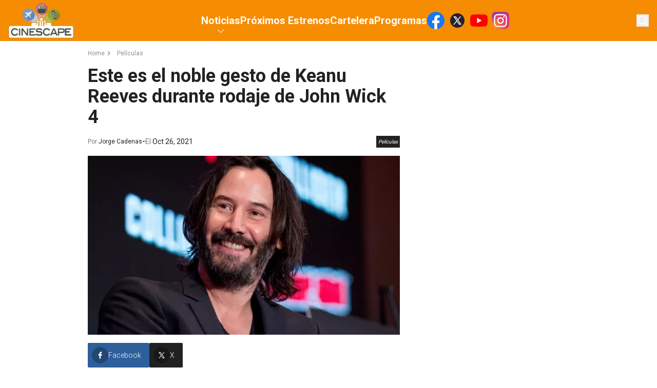

--- FILE ---
content_type: text/html; charset=utf-8
request_url: https://www.americatv.com.pe/cinescape/cine/este-es-el-noble-gesto-de-keanu-reeves-durante-rodaje-de-john-wick-4-noticia-124105
body_size: 11758
content:
<!DOCTYPE html><html lang="es"><head><meta charSet="utf-8"/><meta name="viewport" content="width=device-width, initial-scale=1.0"/><link rel="shortcut icon" href="/cinescape/icons/favicon.ico"/><link rel="preconnect" href="https://fonts.gstatic.com"/><link rel="preconnect" href="https://www.googletagmanager.com"/><link rel="preconnect" href="https://adservice.google.com/"/><link rel="preconnect" href="https://googleads.g.doubleclick.net/"/><link rel="preconnect" href="https://www.googletagservices.com/"/><link rel="preconnect" href="https://tpc.googlesyndication.com/"/><title>Este es el noble gesto de Keanu Reeves durante rodaje de John Wick 4 | Cinescape</title><meta name="robots" content="index,follow"/><meta name="description" content=" "/><meta name="twitter:card" content="summary_large_image"/><meta property="og:title" content="Este es el noble gesto de Keanu Reeves durante rodaje de John Wick 4"/><meta property="og:description" content=" "/><meta property="og:url" content="https://www.americatv.com.pe/cinescape/cine/este-es-el-noble-gesto-de-keanu-reeves-durante-rodaje-de-john-wick-4-noticia-124105"/><meta property="og:type" content="article"/><meta property="og:image" content="https://e-ce.americatv.com.pe/241254060_2236359703162254_1454145428485887701_n-696x418-486817.jpg"/><meta property="og:image:alt" content="Cinescape"/><meta property="og:image:width" content="696"/><meta property="og:image:height" content="418"/><link rel="canonical" href="https://www.americatv.com.pe/cinescape/cine/este-es-el-noble-gesto-de-keanu-reeves-durante-rodaje-de-john-wick-4-noticia-124105"/><meta name="robots" content="max-image-preview:large"/><script type="application/ld+json">
             {
             "@context": "https://schema.org",
             "@type": "NewsArticle",
             "mainEntityOfPage": {
               "@type": "WebPage",
               "@id": "https://www.americatv.com.pe/cinescape/cine/este-es-el-noble-gesto-de-keanu-reeves-durante-rodaje-de-john-wick-4-noticia-124105"
             },
             "headline": "Este es el noble gesto de Keanu Reeves durante rodaje de John Wick 4",
             "image": {
               "@type": "ImageObject",
               "description": "",
               "representativeOfPage": true,
               "url": "https://e-ce.americatv.com.pe/241254060_2236359703162254_1454145428485887701_n-696x418-486817.jpg",
               "width": 696,
               "height": 418
             },
             "datePublished": "2021-10-26T13:32:33-05:00",
             "dateModified": "2021-10-26T13:32:33-05:00",
             "articleSection": "Películas",
             "author": {"type":"Person","name":"Jorge Cadenas","url":"https://www.americatv.com.pe/cinescape/autor/jcadenas"},
             "publisher": {
               "@type": "NewsMediaOrganization",
               "name": "Cinescape",
               "logo": {
                 "@type": "ImageObject",
                 "url": "/icons/android-chrome-192x192.png",
                 "width": 192,
                 "height": 192
               },
               "sameAs": [
                    "https://www.facebook.com/CINESCAPE.PERU",
                    "https://twitter.com/cinescape_peru",
                    "https://www.instagram.com/cinescape.pe/"
               ]
             },
             
            "description": " ",
            "articleBody": "Son pocos los actores que demuestran su humildad y carisma dentro de un rodaje, pero Keanu Reeves es uno de ellos.Todos sabemos que Keanu Reeves es una de las celebridades más solidarias y humildes de la industria hollywoodense. Y una vez más, hizo de las suyas. Esta vez, el reconocido actor de Matrix fue captado ayudando al staff de la película John Wick 4, su próxima película, a cargar el equipo tras una jornada extensa de rodaje. El video rápidamente se ha hecho viral en las redes sociales.Dicho momento ocurrió en París, en uno de los lugares de rodaje de la cuarta entrega de la saga y aunque le ofrecieron ayuda, el actor se negó y prefirió cargarlo él mismo. Como era de esperarse, los seguidores aplaudieron el noble gesto que tuvo el actor con sus compañeros de grabación y aseguraron que no es la primera vez que Reeves demuestra su humildad en los sets.En dicho clip se le ve a la estrella cargar el equipo por una escalera, llevando ambas manos ocupadas, además de un bolso en la espalda. Chequéalo a continuación:Recuerda que ‘John Wick 4’ llegará a las salas de cine el 26 de mayo del 2022.TAMBIÉN CHEQUEA:",
            "keywords": ["Keanu Reeves"]
          }</script><link rel="preload" href="https://e-ce.americatv.com.pe/241254060_2236359703162254_1454145428485887701_n-592x340-486817.jpg" as="image" fetchpriority="high"/><meta name="next-head-count" content="25"/><link rel="preload" href="/cinescape/_next/static/css/6e655a58ae201812.css" as="style"/><link rel="stylesheet" href="/cinescape/_next/static/css/6e655a58ae201812.css" data-n-g=""/><link rel="preload" href="/cinescape/_next/static/css/e0c93ed91d6d6f82.css" as="style"/><link rel="stylesheet" href="/cinescape/_next/static/css/e0c93ed91d6d6f82.css" data-n-p=""/><link rel="preload" href="/cinescape/_next/static/css/c389e642d8dd9880.css" as="style"/><link rel="stylesheet" href="/cinescape/_next/static/css/c389e642d8dd9880.css" data-n-p=""/><noscript data-n-css=""></noscript><script defer="" nomodule="" src="/cinescape/_next/static/chunks/polyfills-78c92fac7aa8fdd8.js"></script><script src="/cinescape/_next/static/chunks/webpack-5277bbcc53815144.js" defer=""></script><script src="/cinescape/_next/static/chunks/framework-ff8386d504092c11.js" defer=""></script><script src="/cinescape/_next/static/chunks/main-eafec8c181ba2e47.js" defer=""></script><script src="/cinescape/_next/static/chunks/pages/_app-b3ba94de1d14bf53.js" defer=""></script><script src="/cinescape/_next/static/chunks/223-eec7edb15a10c6fd.js" defer=""></script><script src="/cinescape/_next/static/chunks/894-396228dffbb1a193.js" defer=""></script><script src="/cinescape/_next/static/chunks/pages/%5Bsection%5D/%5Bid%5D-ef7ae78660c71f8e.js" defer=""></script><script src="/cinescape/_next/static/hYqQIkO0cI_rIBa9GAg0D/_buildManifest.js" defer=""></script><script src="/cinescape/_next/static/hYqQIkO0cI_rIBa9GAg0D/_ssgManifest.js" defer=""></script></head><body><div id="__next"><div class="__className_5a2182 overflow-hidden"><header class="bg-accent-1-200 md:bg-accent-1-100 relative z-20"><div class="container mx-auto flex gap-4 justify-center py-2 md:py-0 items-center md:justify-between md:px-4 md:h-[80px] relative"><a class="relative z-20 flex" href="/cinescape"><img alt="logo cinescape" loading="lazy" width="130" height="100" decoding="async" data-nimg="1" class="w-28 md:w-32" style="color:transparent" srcSet="/cinescape/_next/image?url=%2Fcinescape%2Fimages%2Fcinescape.png&amp;w=256&amp;q=75 1x, /cinescape/_next/image?url=%2Fcinescape%2Fimages%2Fcinescape.png&amp;w=384&amp;q=75 2x" src="/cinescape/_next/image?url=%2Fcinescape%2Fimages%2Fcinescape.png&amp;w=384&amp;q=75"/><span class="text-[0px]">Cinescape - Estrenos, Cartelera y actualidad de películas y series/ Game of Thrones / Netflix / Trailers / Marvel</span></a><nav class="hidden md:flex h-full items-center"><ul class="flex gap-6 relative h-full items-center text-white"><li class="lg:text-xl font-bold relative group h-full flex items-center"><a href="/cinescape/noticias">Noticias</a><svg xmlns="http://www.w3.org/2000/svg" viewBox="0 0 20 20" fill="currentColor" aria-hidden="true" data-slot="icon" class="w-6 absolute left-1/2 top-12 transform -translate-x-1/2 opacity-60"><path fill-rule="evenodd" d="M5.22 8.22a.75.75 0 0 1 1.06 0L10 11.94l3.72-3.72a.75.75 0 1 1 1.06 1.06l-4.25 4.25a.75.75 0 0 1-1.06 0L5.22 9.28a.75.75 0 0 1 0-1.06Z" clip-rule="evenodd"></path></svg><ul class="absolute top-20 invisible group-hover:visible bg-white shadow-lg text-slate-600"><li class="text-sm font-bold px-4 py-2 hover:bg-accent-1-100 hover:text-white whitespace-nowrap"><a href="/cinescape/musica">Música</a></li><li class="text-sm font-bold px-4 py-2 hover:bg-accent-1-100 hover:text-white whitespace-nowrap"><a href="/cinescape/entretenimiento">Entretenimiento</a></li><li class="text-sm font-bold px-4 py-2 hover:bg-accent-1-100 hover:text-white whitespace-nowrap"><a href="/cinescape/series">Series</a></li><li class="text-sm font-bold px-4 py-2 hover:bg-accent-1-100 hover:text-white whitespace-nowrap"><a href="/cinescape/cine">Películas</a></li></ul></li><li class="lg:text-xl font-bold relative group h-full flex items-center"><a href="/cinescape/proximos-estrenos">Próximos Estrenos</a><ul class="absolute top-20 invisible group-hover:visible bg-white shadow-lg text-slate-600"></ul></li><li class="lg:text-xl font-bold relative group h-full flex items-center"><a href="/cinescape/cartelera">Cartelera</a><ul class="absolute top-20 invisible group-hover:visible bg-white shadow-lg text-slate-600"></ul></li><li class="lg:text-xl font-bold relative group h-full flex items-center"><a href="/cinescape/video/cinescape-tv">Programas</a><ul class="absolute top-20 invisible group-hover:visible bg-white shadow-lg text-slate-600"></ul></li><div class="md:flex space-x-2"><a href="https://www.facebook.com/CINESCAPE.PERU" target="_blank"><svg xmlns="http://www.w3.org/2000/svg" width="34" height="34" viewBox="0 0 48 48" fill="none"><path fill="#1877F2" d="M48 24C48 10.744 37.256 0 24 0S0 10.744 0 24c0 11.981 8.775 21.91 20.25 23.71V30.936h-6.094V24h6.094v-5.288c0-6.014 3.581-9.337 9.066-9.337 2.625 0 5.372.469 5.372.469v5.906h-3.029c-2.98 0-3.909 1.852-3.909 3.75V24h6.656l-1.064 6.938H27.75v16.771C39.225 45.91 48 35.981 48 24Z"></path><path fill="#fff" d="M33.342 30.938 34.406 24H27.75v-4.5c0-1.898.928-3.75 3.91-3.75h3.027V9.844s-2.746-.469-5.371-.469c-5.485 0-9.066 3.323-9.066 9.337V24h-6.094v6.938h6.094v16.771c1.223.193 2.475.291 3.75.291s2.527-.098 3.75-.29V30.936h5.592Z"></path></svg></a><a href="https://twitter.com/cinescape_peru" target="_blank"><svg xmlns="http://www.w3.org/2000/svg" width="34" height="34" fill="none"><circle cx="17" cy="17" r="14" fill="#26212E"></circle><path fill="#fff" fill-rule="evenodd" d="m25 25-6.257-9.325.01.009L24.396 9H22.51l-4.596 5.44L14.264 9H9.32l5.842 8.706h-.001L9 25h1.885l5.11-6.052L20.055 25H25ZM13.518 10.454l8.779 13.091h-1.494l-8.787-13.09h1.502Z" clip-rule="evenodd"></path></svg></a><a href="https://www.youtube.com/user/Cinescape01/" target="_blank"><svg xmlns="http://www.w3.org/2000/svg" width="34" height="34" viewBox="0 0 64 64"><path fill="red" d="M62.603 16.596a8.06 8.06 0 0 0-5.669-5.669C51.964 9.57 31.96 9.57 31.96 9.57s-20.005.04-24.976 1.397a8.06 8.06 0 0 0-5.669 5.669C0 21.607 0 32 0 32s0 10.393 1.356 15.404a8.06 8.06 0 0 0 5.669 5.669C11.995 54.43 32 54.43 32 54.43s20.005 0 24.976-1.356a8.06 8.06 0 0 0 5.669-5.669C64 42.434 64 32 64 32s-.04-10.393-1.397-15.404z"></path><path fill="#fff" d="M25.592 41.612 42.187 32l-16.596-9.612z"></path></svg></a><a href="https://www.instagram.com/cinescape.pe/" target="_blank"><svg xmlns="http://www.w3.org/2000/svg" width="34" height="34" viewBox="0 0 102 102"><defs><radialGradient id="a" cx="6.601" cy="99.766" r="129.502" gradientUnits="userSpaceOnUse"><stop offset="0.09" stop-color="#fa8f21"></stop><stop offset="0.78" stop-color="#d82d7e"></stop></radialGradient><radialGradient id="b" cx="70.652" cy="96.49" r="113.963" gradientUnits="userSpaceOnUse"><stop offset="0.64" stop-color="#8c3aaa" stop-opacity="0"></stop><stop offset="1" stop-color="#8c3aaa"></stop></radialGradient></defs><path fill="url(#a)" d="M25.865 101.639A34.341 34.341 0 0 1 14.312 99.5a19.329 19.329 0 0 1-7.154-4.653A19.181 19.181 0 0 1 2.5 87.694 34.341 34.341 0 0 1 .364 76.142C.061 69.584 0 67.617 0 51s.067-18.577.361-25.14A34.534 34.534 0 0 1 2.5 14.312a19.4 19.4 0 0 1 4.654-7.158A19.206 19.206 0 0 1 14.309 2.5 34.341 34.341 0 0 1 25.862.361C32.422.061 34.392 0 51 0s18.577.067 25.14.361A34.534 34.534 0 0 1 87.691 2.5a19.254 19.254 0 0 1 7.154 4.653 19.267 19.267 0 0 1 4.655 7.156 34.341 34.341 0 0 1 2.14 11.553c.3 6.563.361 8.528.361 25.14s-.061 18.577-.361 25.14a34.5 34.5 0 0 1-2.14 11.552A20.6 20.6 0 0 1 87.691 99.5a34.342 34.342 0 0 1-11.553 2.14c-6.557.3-8.528.361-25.14.361s-18.577-.058-25.134-.361"></path><path fill="url(#b)" d="M25.865 101.639A34.341 34.341 0 0 1 14.312 99.5a19.329 19.329 0 0 1-7.154-4.653A19.181 19.181 0 0 1 2.5 87.694 34.341 34.341 0 0 1 .364 76.142C.061 69.584 0 67.617 0 51s.067-18.577.361-25.14A34.534 34.534 0 0 1 2.5 14.312a19.4 19.4 0 0 1 4.654-7.158A19.206 19.206 0 0 1 14.309 2.5 34.341 34.341 0 0 1 25.862.361C32.422.061 34.392 0 51 0s18.577.067 25.14.361A34.534 34.534 0 0 1 87.691 2.5a19.254 19.254 0 0 1 7.154 4.653 19.267 19.267 0 0 1 4.655 7.156 34.341 34.341 0 0 1 2.14 11.553c.3 6.563.361 8.528.361 25.14s-.061 18.577-.361 25.14a34.5 34.5 0 0 1-2.14 11.552A20.6 20.6 0 0 1 87.691 99.5a34.342 34.342 0 0 1-11.553 2.14c-6.557.3-8.528.361-25.14.361s-18.577-.058-25.134-.361"></path><path fill="#fff" d="M38.477 51.217a12.631 12.631 0 1 1 12.629 12.632 12.631 12.631 0 0 1-12.629-12.632m-6.829 0a19.458 19.458 0 1 0 19.458-19.458 19.457 19.457 0 0 0-19.458 19.458m35.139-20.229a4.547 4.547 0 1 0 4.549-4.545 4.549 4.549 0 0 0-4.547 4.545m-30.99 51.074a20.943 20.943 0 0 1-7.037-1.3 12.547 12.547 0 0 1-7.193-7.19 20.923 20.923 0 0 1-1.3-7.037c-.184-3.994-.22-5.194-.22-15.313s.04-11.316.22-15.314a21.082 21.082 0 0 1 1.3-7.037 12.54 12.54 0 0 1 7.193-7.193 20.924 20.924 0 0 1 7.037-1.3c3.994-.184 5.194-.22 15.309-.22s11.316.039 15.314.221a21.082 21.082 0 0 1 7.037 1.3 12.541 12.541 0 0 1 7.193 7.193 20.926 20.926 0 0 1 1.3 7.037c.184 4 .22 5.194.22 15.314s-.037 11.316-.22 15.314a21.023 21.023 0 0 1-1.3 7.037 12.547 12.547 0 0 1-7.193 7.19 20.925 20.925 0 0 1-7.037 1.3c-3.994.184-5.194.22-15.314.22s-11.316-.037-15.309-.22m-.314-68.509a27.786 27.786 0 0 0-9.2 1.76 19.373 19.373 0 0 0-11.083 11.083 27.794 27.794 0 0 0-1.76 9.2c-.187 4.04-.229 5.332-.229 15.623s.043 11.582.229 15.623a27.793 27.793 0 0 0 1.76 9.2 19.374 19.374 0 0 0 11.083 11.083 27.813 27.813 0 0 0 9.2 1.76c4.042.184 5.332.229 15.623.229s11.582-.043 15.623-.229a27.8 27.8 0 0 0 9.2-1.76 19.374 19.374 0 0 0 11.083-11.083 27.8 27.8 0 0 0 1.76-9.2c.187-4.043.229-5.332.229-15.623s-.043-11.582-.229-15.623a27.8 27.8 0 0 0-1.76-9.2 19.374 19.374 0 0 0-11.083-11.083 27.8 27.8 0 0 0-9.2-1.76c-4.043-.187-5.332-.229-15.623-.229s-11.582.042-15.623.229"></path></svg></a></div></ul></nav><div class="hidden md:flex md:relative md:z-20"><button><svg xmlns="http://www.w3.org/2000/svg" viewBox="0 0 20 20" fill="currentColor" aria-hidden="true" data-slot="icon" class="w-6 text-white"><path fill-rule="evenodd" d="M9 3.5a5.5 5.5 0 1 0 0 11 5.5 5.5 0 0 0 0-11ZM2 9a7 7 0 1 1 12.452 4.391l3.328 3.329a.75.75 0 1 1-1.06 1.06l-3.329-3.328A7 7 0 0 1 2 9Z" clip-rule="evenodd"></path></svg></button></div><div class="absolute w-0 invisible opacity-0 overflow-hidden transition-all right-0 top-0 h-full md:items-center md:flex md:pr-20 md:pl-56 bg-accent-1-100"><label class="relative block w-3/4"><span class="sr-only">Buscar</span><span class="absolute inset-y-0 left-0 flex items-center pl-2"><svg xmlns="http://www.w3.org/2000/svg" viewBox="0 0 20 20" fill="currentColor" aria-hidden="true" data-slot="icon" class="w-6 text-white"><path fill-rule="evenodd" d="M9 3.5a5.5 5.5 0 1 0 0 11 5.5 5.5 0 0 0 0-11ZM2 9a7 7 0 1 1 12.452 4.391l3.328 3.329a.75.75 0 1 1-1.06 1.06l-3.329-3.328A7 7 0 0 1 2 9Z" clip-rule="evenodd"></path></svg></span><input class="placeholder:text-sm placeholder:text-white block bg-white/5 w-full rounded-md py-2 pl-10 pr-3 shadow-sm focus:outline-none focus:border-accent-1-100 focus:ring-accent-1-100 focus:ring-1 sm:text-sm" placeholder="Busca aquí..." type="text" name="search"/></label></div><button class="bg-gray-700 text-white h-9 w-9 rounded-sm flex justify-center items-center absolute top-5 right-4 md:hidden"><svg xmlns="http://www.w3.org/2000/svg" viewBox="0 0 16 16" fill="currentColor" aria-hidden="true" data-slot="icon" class="w-5"><path fill-rule="evenodd" d="M2 3.75A.75.75 0 0 1 2.75 3h10.5a.75.75 0 0 1 0 1.5H2.75A.75.75 0 0 1 2 3.75ZM2 8a.75.75 0 0 1 .75-.75h10.5a.75.75 0 0 1 0 1.5H2.75A.75.75 0 0 1 2 8Zm0 4.25a.75.75 0 0 1 .75-.75h10.5a.75.75 0 0 1 0 1.5H2.75a.75.75 0 0 1-.75-.75Z" clip-rule="evenodd"></path></svg></button></div></header><div class="container xl:max-w-withOutAds mx-auto relative"><div id="Lateral_L" class="mx-auto absolute -left-[130px]"></div><div id="Lateral_R" class="mx-auto absolute -right-[130px]"></div><div id="Top1" class="mx-auto"></div></div><main class="max-w-screen mx-auto py-4"><div class="md:flex md:gap-4 md:w-full px-4 relative"><div class="grow"><ul class="flex text-accent-1-200/50 text-xs mb-4"><li class="flex gap-2 hover:text-accent-1-100 transition duration-400"><a href="/cinescape">Home</a><svg xmlns="http://www.w3.org/2000/svg" viewBox="0 0 16 16" fill="currentColor" aria-hidden="true" data-slot="icon" class="w-4 mr-2"><path fill-rule="evenodd" d="M6.22 4.22a.75.75 0 0 1 1.06 0l3.25 3.25a.75.75 0 0 1 0 1.06l-3.25 3.25a.75.75 0 0 1-1.06-1.06L8.94 8 6.22 5.28a.75.75 0 0 1 0-1.06Z" clip-rule="evenodd"></path></svg></li><li class="flex gap-2 hover:text-accent-1-100 transition duration-400"><a href="/cinescape/cine">Películas</a></li></ul><h1 class="text-4xl text-accent-1-200 font-bold mb-4 md:px-0">Este es el noble gesto de Keanu Reeves durante rodaje de John Wick 4</h1><div class="flex justify-between items-center mb-4 px-4 md:px-0"><div class="flex gap-4 items-center"><div class="text-xs text-accent-1-300">Por <a href="/cinescape/autor/jcadenas"><span class="text-accent-1-200">Jorge Cadenas</span></a></div><div> - </div><div class="text-accent-1-300 text-sm">El <span class="text-accent-1-200">Oct 26, 2021</span></div></div><button class="text-[10px] p-1 italic bg-accent-1-200 text-white">Películas</button></div><div class="mb-4"><picture><source srcSet="
                        https://e-ce.americatv.com.pe/241254060_2236359703162254_1454145428485887701_n-390x224-486817.jpg 1x,
                        https://e-ce.americatv.com.pe/241254060_2236359703162254_1454145428485887701_n-780x448-486817.jpg 2x
                      " media="(max-width: 768px)"/><img alt="" fetchpriority="high" width="592" height="340" decoding="async" data-nimg="1" class="w-full" style="color:transparent" src="https://e-ce.americatv.com.pe/241254060_2236359703162254_1454145428485887701_n-592x340-486817.jpg"/></picture></div><div id="Top2" class="mx-auto"></div><div class="flex gap-4 mb-4"><button class="bg-[#2d5f9a] flex items-center gap-2 text-white p-2 font-light rounded-sm pr-4"><i class="bg-black/25 rounded-full p-2 w-8 h-8 flex items-center justify-center"><svg xmlns="http://www.w3.org/2000/svg" width="24" height="24" viewBox="0 0 24 24" class="w-4 fill-white"><path d="M17.525 9H14V7c0-1.032.084-1.682 1.563-1.682h1.868v-3.18A26.065 26.065 0 0014.693 2C11.98 2 10 3.657 10 6.699V9H7v4l3-.001V22h4v-9.003l3.066-.001L17.525 9z"></path></svg></i><span class="text-xs md:text-sm">Facebook</span></button><button class="bg-[#212121] flex items-center gap-2 text-white p-2 font-light rounded-sm pr-4"><i class="bg-black/25 rounded-full p-2 w-8 h-8 flex items-center justify-center"><svg xmlns="http://www.w3.org/2000/svg" width="32" height="32" viewBox="0 0 32 32" class="w-5 fill-white"><path d="M4.018 4l9.074 13.61L4.336 28H6.95l7.295-8.656L20.018 28h7.998l-9.303-13.957L27.176 4H24.56l-7.002 8.31L12.018 4h-8zm3.738 2h3.191L24.28 26h-3.191L7.756 6z"></path></svg></i><span class="text-xs md:text-sm">X</span></button><button class="bg-[#25d366] flex items-center gap-2 text-white p-2 font-light rounded-sm pr-4 md:hidden"><i class="bg-black/25 rounded-full p-2 w-8 h-8 flex items-center justify-center"><svg xmlns="http://www.w3.org/2000/svg" class="w-5 fill-white" width="30" height="30" viewBox="0 0 30 30"><path d="M15 3C8.373 3 3 8.373 3 15c0 2.251.632 4.35 1.71 6.15L3.108 27l5.975-1.568A11.935 11.935 0 0015 27c6.627 0 12-5.373 12-12S21.627 3 15 3zm-4.107 6.402c.195 0 .395 0 .568.008.214.005.447.02.67.514.265.586.842 2.056.916 2.205.074.149.126.324.023.52-.098.2-.149.32-.293.497-.149.172-.312.386-.447.516-.149.15-.303.312-.13.61.171.296.769 1.27 1.652 2.056 1.135 1.014 2.092 1.326 2.39 1.475.298.149.47.126.643-.074.177-.195.743-.865.943-1.163.195-.298.394-.246.664-.148.274.098 1.735.818 2.033.967.298.149.494.223.569.344.077.125.077.72-.17 1.414-.247.693-1.46 1.363-2.004 1.41-.55.05-1.061.246-3.568-.74-3.024-1.191-4.932-4.289-5.08-4.489-.15-.195-1.211-1.61-1.211-3.07 0-1.465.768-2.183 1.037-2.48.274-.299.595-.372.795-.372z"></path></svg></i><span class="text-xs md:text-sm">Whatsapp</span></button></div><div class="bloques"><div class="mb-4"><div class="text-lg text-accent-1-200 font-light leading-8"><p>Son pocos los actores que demuestran su humildad y carisma dentro de un rodaje, pero <strong>Keanu Reeves</strong> es uno de ellos.</p></div></div><div class="mb-4"><div class="text-lg text-accent-1-200 font-light leading-8"><p>Todos sabemos que <strong>Keanu Reeves</strong> es una de las celebridades más solidarias y humildes de la industria hollywoodense. Y una vez más, hizo de las suyas. Esta vez, el reconocido actor de <strong>Matrix</strong> fue captado ayudando al staff de la película <strong>John Wick 4</strong>, su próxima película, a cargar el equipo tras una jornada extensa de rodaje. El video rápidamente se ha hecho viral en las redes sociales.</p></div></div><div class="mb-4"><div class="text-lg text-accent-1-200 font-light leading-8"><p>Dicho momento ocurrió en París, en uno de los lugares de rodaje de la cuarta entrega de la saga y aunque le ofrecieron ayuda, el actor se negó y prefirió cargarlo él mismo. Como era de esperarse, los seguidores aplaudieron el noble gesto que tuvo el actor con sus compañeros de grabación y aseguraron que no es la primera vez que Reeves demuestra su humildad en los sets.</p></div></div><div class="mb-4"><div class="text-lg text-accent-1-200 font-light leading-8"><p>En dicho clip se le ve a la estrella cargar el equipo por una escalera, llevando ambas manos ocupadas, además de un bolso en la espalda. Chequéalo a continuación:</p></div></div><div class="mb-4"><div><blockquote class="instagram-media" style="background: #FFF; border: 0; border-radius: 3px; box-shadow: 0 0 1px 0 rgba(0,0,0,0.5),0 1px 10px 0 rgba(0,0,0,0.15); margin: 1px; max-width: 540px; min-width: 326px; padding: 0; width: calc(100% - 2px);" data-instgrm-captioned="" data-instgrm-permalink="https://www.instagram.com/p/CVC46cQKGkE/?utm_source=ig_embed&amp;utm_campaign=loading" data-instgrm-version="14">
<div style="padding: 16px;">

&nbsp;
<div style="display: flex; flex-direction: row; align-items: center;">
<div style="background-color: #f4f4f4; border-radius: 50%; flex-grow: 0; height: 40px; margin-right: 14px; width: 40px;"></div>
<div style="display: flex; flex-direction: column; flex-grow: 1; justify-content: center;">
<div style="background-color: #f4f4f4; border-radius: 4px; flex-grow: 0; height: 14px; margin-bottom: 6px; width: 100px;"></div>
<div style="background-color: #f4f4f4; border-radius: 4px; flex-grow: 0; height: 14px; width: 60px;"></div>
</div>
</div>
<div style="padding: 19% 0;"></div>
<div style="display: block; height: 50px; margin: 0 auto 12px; width: 50px;"></div>
<div style="padding-top: 8px;">
<div style="color: #3897f0; font-family: Arial,sans-serif; font-size: 14px; font-style: normal; font-weight: 550; line-height: 18px;">Ver esta publicación en Instagram</div>
</div>
<div style="padding: 12.5% 0;"></div>
<div style="display: flex; flex-direction: row; margin-bottom: 14px; align-items: center;">
<div>
<div style="background-color: #f4f4f4; border-radius: 50%; height: 12.5px; width: 12.5px; transform: translateX(0px) translateY(7px);"></div>
<div style="background-color: #f4f4f4; height: 12.5px; transform: rotate(-45deg) translateX(3px) translateY(1px); width: 12.5px; flex-grow: 0; margin-right: 14px; margin-left: 2px;"></div>
<div style="background-color: #f4f4f4; border-radius: 50%; height: 12.5px; width: 12.5px; transform: translateX(9px) translateY(-18px);"></div>
</div>
<div style="margin-left: 8px;">
<div style="background-color: #f4f4f4; border-radius: 50%; flex-grow: 0; height: 20px; width: 20px;"></div>
<div style="width: 0; height: 0; border-top: 2px solid transparent; border-left: 6px solid #f4f4f4; border-bottom: 2px solid transparent; transform: translateX(16px) translateY(-4px) rotate(30deg);"></div>
</div>
<div style="margin-left: auto;">
<div style="width: 0px; border-top: 8px solid #F4F4F4; border-right: 8px solid transparent; transform: translateY(16px);"></div>
<div style="background-color: #f4f4f4; flex-grow: 0; height: 12px; width: 16px; transform: translateY(-4px);"></div>
<div style="width: 0; height: 0; border-top: 8px solid #F4F4F4; border-left: 8px solid transparent; transform: translateY(-4px) translateX(8px);"></div>
</div>
</div>
<div style="display: flex; flex-direction: column; flex-grow: 1; justify-content: center; margin-bottom: 24px;">
<div style="background-color: #f4f4f4; border-radius: 4px; flex-grow: 0; height: 14px; margin-bottom: 6px; width: 224px;"></div>
<div style="background-color: #f4f4f4; border-radius: 4px; flex-grow: 0; height: 14px; width: 144px;"></div>
</div>
&nbsp;
<p style="color: #c9c8cd; font-family: Arial,sans-serif; font-size: 14px; line-height: 17px; margin-bottom: 0; margin-top: 8px; overflow: hidden; padding: 8px 0 7px; text-align: center; text-overflow: ellipsis; white-space: nowrap;"><a style="color: #c9c8cd; font-family: Arial,sans-serif; font-size: 14px; font-style: normal; font-weight: normal; line-height: 17px; text-decoration: none;" href="https://www.instagram.com/p/CVC46cQKGkE/?utm_source=ig_embed&amp;utm_campaign=loading" target="_blank" rel="noopener">Una publicación compartida por Popcorns (@popcornsapp)</a></p>

</div></blockquote>
<script async="" src="//www.instagram.com/embed.js"></script></div></div><div class="mb-4"><div class="text-lg text-accent-1-200 font-light leading-8"><p>Recuerda que<a href="https://www.americatv.com.pe/cinescape/proximos_estrenos/john-wick-4/"> ‘John Wick 4’</a> llegará a las salas de cine el 26 de mayo del 2022.</p></div></div><div class="mb-4"><div class="text-lg text-accent-1-200 font-light leading-8"><p><strong>TAMBIÉN CHEQUEA:</strong></p></div></div><div class="mb-4"><div><blockquote class="twitter-tweet">
<p dir="ltr" lang="es">'<a href="https://twitter.com/hashtag/Succession?src=hash&amp;ref_src=twsrc%5Etfw">#Succession</a>' es renovada para una cuarta temporada&gt; <a href="https://t.co/KnWgluBNcz">https://t.co/KnWgluBNcz</a></p>
— Cinescape (@cinescape_peru) <a href="https://twitter.com/cinescape_peru/status/1453039971099725829?ref_src=twsrc%5Etfw">October 26, 2021</a></blockquote>
<script async src="https://platform.twitter.com/widgets.js" charset="utf-8"></script></div></div></div><div class="flex flex-wrap gap-3 items-center mb-4"><div class="border border-slate-800 bg-slate-800 rounded-3xl px-2 py-1 font-light"><svg xmlns="http://www.w3.org/2000/svg" viewBox="0 0 16 16" fill="currentColor" aria-hidden="true" data-slot="icon" class="w-4 text-white"><path fill-rule="evenodd" d="M4.5 2A2.5 2.5 0 0 0 2 4.5v2.879a2.5 2.5 0 0 0 .732 1.767l4.5 4.5a2.5 2.5 0 0 0 3.536 0l2.878-2.878a2.5 2.5 0 0 0 0-3.536l-4.5-4.5A2.5 2.5 0 0 0 7.38 2H4.5ZM5 6a1 1 0 1 0 0-2 1 1 0 0 0 0 2Z" clip-rule="evenodd"></path></svg></div><a class="border border-gray-300 hover:border-accent-1-100 hover:bg-accent-1-100 hover:text-white rounded-3xl px-2 py-1 font-light text-xs" href="/cinescape/tags/keanu-reeves">Keanu Reeves</a></div><div id="Top3" class="mx-auto"></div><div class="flex gap-4 mb-4"><button class="bg-[#2d5f9a] flex items-center gap-2 text-white p-2 font-light rounded-sm pr-4"><i class="bg-black/25 rounded-full p-2 w-8 h-8 flex items-center justify-center"><svg xmlns="http://www.w3.org/2000/svg" width="24" height="24" viewBox="0 0 24 24" class="w-4 fill-white"><path d="M17.525 9H14V7c0-1.032.084-1.682 1.563-1.682h1.868v-3.18A26.065 26.065 0 0014.693 2C11.98 2 10 3.657 10 6.699V9H7v4l3-.001V22h4v-9.003l3.066-.001L17.525 9z"></path></svg></i><span class="text-xs md:text-sm">Facebook</span></button><button class="bg-[#212121] flex items-center gap-2 text-white p-2 font-light rounded-sm pr-4"><i class="bg-black/25 rounded-full p-2 w-8 h-8 flex items-center justify-center"><svg xmlns="http://www.w3.org/2000/svg" width="32" height="32" viewBox="0 0 32 32" class="w-5 fill-white"><path d="M4.018 4l9.074 13.61L4.336 28H6.95l7.295-8.656L20.018 28h7.998l-9.303-13.957L27.176 4H24.56l-7.002 8.31L12.018 4h-8zm3.738 2h3.191L24.28 26h-3.191L7.756 6z"></path></svg></i><span class="text-xs md:text-sm">X</span></button><button class="bg-[#25d366] flex items-center gap-2 text-white p-2 font-light rounded-sm pr-4 md:hidden"><i class="bg-black/25 rounded-full p-2 w-8 h-8 flex items-center justify-center"><svg xmlns="http://www.w3.org/2000/svg" class="w-5 fill-white" width="30" height="30" viewBox="0 0 30 30"><path d="M15 3C8.373 3 3 8.373 3 15c0 2.251.632 4.35 1.71 6.15L3.108 27l5.975-1.568A11.935 11.935 0 0015 27c6.627 0 12-5.373 12-12S21.627 3 15 3zm-4.107 6.402c.195 0 .395 0 .568.008.214.005.447.02.67.514.265.586.842 2.056.916 2.205.074.149.126.324.023.52-.098.2-.149.32-.293.497-.149.172-.312.386-.447.516-.149.15-.303.312-.13.61.171.296.769 1.27 1.652 2.056 1.135 1.014 2.092 1.326 2.39 1.475.298.149.47.126.643-.074.177-.195.743-.865.943-1.163.195-.298.394-.246.664-.148.274.098 1.735.818 2.033.967.298.149.494.223.569.344.077.125.077.72-.17 1.414-.247.693-1.46 1.363-2.004 1.41-.55.05-1.061.246-3.568-.74-3.024-1.191-4.932-4.289-5.08-4.489-.15-.195-1.211-1.61-1.211-3.07 0-1.465.768-2.183 1.037-2.48.274-.299.595-.372.795-.372z"></path></svg></i><span class="text-xs md:text-sm">Whatsapp</span></button></div><div class=""><div class="bg-accent-1-200 p-2 md:flex md:justify-between relative text-white "><h3 class="text-lg w-full text-center">También podría gustarte</h3><span class="arrow-title"></span></div><div class="border-b border-r border-l border-slate-200 p-4"><div class="grid grid-cols-2 md:grid-col-3 gap-4"><a class="group" href="/cinescape/peliculas/expectativas-son-altas-ballerina-n131902"><article class="Card_root__LVo8N Card_small__xocj0 mb-4 text-tg relative"><div class="Card_image__cwF5a"><div class="Card_category__8IR_z"><h5>Películas</h5></div><picture><source srcSet="
                    https://e-ce.americatv.com.pe/peliculas-expectativas-son-altas-ballerina-n131902-154x92-508966.jpg 1x,
                    https://e-ce.americatv.com.pe/peliculas-expectativas-son-altas-ballerina-n131902-308x184-508966.jpg 2x
                  " media="(max-width: 768px)"/><img alt="" loading="lazy" width="271" height="158" decoding="async" data-nimg="1" class="w-full" style="color:transparent" src="https://e-ce.americatv.com.pe/peliculas-expectativas-son-altas-ballerina-n131902-271x158-508966.jpg"/></picture></div><div class="Card_description__noE7u"><div class="Card_title__Sq92m"><h4>Las expectativas son altas para Ballerina</h4></div></div></article></a><a class="group" href="/cinescape/peliculas/confirmado-john-wick-5-esta-camino-n131831"><article class="Card_root__LVo8N Card_small__xocj0 mb-4 text-tg relative"><div class="Card_image__cwF5a"><div class="Card_category__8IR_z"><h5>Películas</h5></div><picture><source srcSet="
                    https://e-ce.americatv.com.pe/peliculas-confirmado-john-wick-5-esta-camino-n131831-154x92-508769.jpg 1x,
                    https://e-ce.americatv.com.pe/peliculas-confirmado-john-wick-5-esta-camino-n131831-308x184-508769.jpg 2x
                  " media="(max-width: 768px)"/><img alt="" loading="lazy" width="271" height="158" decoding="async" data-nimg="1" class="w-full" style="color:transparent" src="https://e-ce.americatv.com.pe/peliculas-confirmado-john-wick-5-esta-camino-n131831-271x158-508769.jpg"/></picture></div><div class="Card_description__noE7u"><div class="Card_title__Sq92m"><h4>Confirmado: John Wick 5 está en camino</h4></div></div></article></a><a class="group" href="/cinescape/peliculas/bailarina-universo-john-wick-suma-adrenalina-ana-armas-n131811"><article class="Card_root__LVo8N Card_small__xocj0 mb-4 text-tg relative"><div class="Card_image__cwF5a"><div class="Card_category__8IR_z"><h5>Películas</h5></div><picture><source srcSet="
                    https://e-ce.americatv.com.pe/peliculas-bailarina-universo-john-wick-suma-adrenalina-ana-armas-n131811-154x92-508704.jpg 1x,
                    https://e-ce.americatv.com.pe/peliculas-bailarina-universo-john-wick-suma-adrenalina-ana-armas-n131811-308x184-508704.jpg 2x
                  " media="(max-width: 768px)"/><img alt="" loading="lazy" width="271" height="158" decoding="async" data-nimg="1" class="w-full" style="color:transparent" src="https://e-ce.americatv.com.pe/peliculas-bailarina-universo-john-wick-suma-adrenalina-ana-armas-n131811-271x158-508704.jpg"/></picture></div><div class="Card_description__noE7u"><div class="Card_title__Sq92m"><h4>Bailarina: El universo John Wick suma adrenalina con Ana de Armas</h4></div></div></article></a><a class="group" href="/cinescape/entretenimiento/mujer-pierde-sus-ahorros-creer-falso-keanu-reeves-n131726"><article class="Card_root__LVo8N Card_small__xocj0 mb-4 text-tg relative"><div class="Card_image__cwF5a"><div class="Card_category__8IR_z"><h5>Entretenimiento</h5></div><picture><source srcSet="
                    https://e-ce.americatv.com.pe/entretenimiento-mujer-pierde-sus-ahorros-creer-falso-keanu-reeves-n131726-154x92-508425.jpg 1x,
                    https://e-ce.americatv.com.pe/entretenimiento-mujer-pierde-sus-ahorros-creer-falso-keanu-reeves-n131726-308x184-508425.jpg 2x
                  " media="(max-width: 768px)"/><img alt="" loading="lazy" width="271" height="158" decoding="async" data-nimg="1" class="w-full" style="color:transparent" src="https://e-ce.americatv.com.pe/entretenimiento-mujer-pierde-sus-ahorros-creer-falso-keanu-reeves-n131726-271x158-508425.jpg"/></picture></div><div class="Card_description__noE7u"><div class="Card_title__Sq92m"><h4>Mujer pierde sus ahorros tras creer en un falso Keanu Reeves</h4></div></div></article></a></div></div></div></div><div class="md:w-[330px] md:shrink-0 sticky top-0"><div id="Middle1" class="mx-auto"></div><div id="Middle2" class="mx-auto"></div></div></div></main><footer class="bg-accent-1-200"><div class="container mx-auto py-5"><div class="border-b border-white/30 pt-5 mb-5"></div><p class="text-center text-white/40 font-light text-sm">© 2024 - Cinescape. All Rights Reserved.</p></div></footer><div id="Zocalo" class="mx-auto h-0"></div><div id="Inread" class="mx-auto h-0"></div><div class="fixed bottom-0 w-full md:w-[728px] mx-auto left-0 right-0 h-auto z-10"><div id="ad_sticky" class="mx-auto"></div></div></div></div><script id="__NEXT_DATA__" type="application/json">{"props":{"pageProps":{"compacto":{"_id":"67650040872c2d05314cc601","nid":124105,"alerta_noticias":"","autor":"","bajada":"El hecho, por el que están elogiando al actor, ocurrió cuando grababan en París.","bajada_alt":"El hecho, por el que están elogiando al actor, ocurrió cuando grababan en París.","bloques":[{"tipo":"texto","data":"\u003cp\u003eSon pocos los actores que demuestran su humildad y carisma dentro de un rodaje, pero \u003cstrong\u003eKeanu Reeves\u003c/strong\u003e es uno de ellos.\u003c/p\u003e"},{"tipo":"texto","data":"\u003cp\u003eTodos sabemos que \u003cstrong\u003eKeanu Reeves\u003c/strong\u003e es una de las celebridades más solidarias y humildes de la industria hollywoodense. Y una vez más, hizo de las suyas. Esta vez, el reconocido actor de \u003cstrong\u003eMatrix\u003c/strong\u003e fue captado ayudando al staff de la película \u003cstrong\u003eJohn Wick 4\u003c/strong\u003e, su próxima película, a cargar el equipo tras una jornada extensa de rodaje. El video rápidamente se ha hecho viral en las redes sociales.\u003c/p\u003e"},{"tipo":"texto","data":"\u003cp\u003eDicho momento ocurrió en París, en uno de los lugares de rodaje de la cuarta entrega de la saga y aunque le ofrecieron ayuda, el actor se negó y prefirió cargarlo él mismo. Como era de esperarse, los seguidores aplaudieron el noble gesto que tuvo el actor con sus compañeros de grabación y aseguraron que no es la primera vez que Reeves demuestra su humildad en los sets.\u003c/p\u003e"},{"tipo":"texto","data":"\u003cp\u003eEn dicho clip se le ve a la estrella cargar el equipo por una escalera, llevando ambas manos ocupadas, además de un bolso en la espalda. Chequéalo a continuación:\u003c/p\u003e"},{"tipo":"social","content":{"id":"CVC46cQKGkE","type":"instagram"},"data":"\u003cblockquote class=\"instagram-media\" style=\"background: #FFF; border: 0; border-radius: 3px; box-shadow: 0 0 1px 0 rgba(0,0,0,0.5),0 1px 10px 0 rgba(0,0,0,0.15); margin: 1px; max-width: 540px; min-width: 326px; padding: 0; width: calc(100% - 2px);\" data-instgrm-captioned=\"\" data-instgrm-permalink=\"https://www.instagram.com/p/CVC46cQKGkE/?utm_source=ig_embed\u0026amp;utm_campaign=loading\" data-instgrm-version=\"14\"\u003e\r\n\u003cdiv style=\"padding: 16px;\"\u003e\r\n\r\n\u0026nbsp;\r\n\u003cdiv style=\"display: flex; flex-direction: row; align-items: center;\"\u003e\r\n\u003cdiv style=\"background-color: #f4f4f4; border-radius: 50%; flex-grow: 0; height: 40px; margin-right: 14px; width: 40px;\"\u003e\u003c/div\u003e\r\n\u003cdiv style=\"display: flex; flex-direction: column; flex-grow: 1; justify-content: center;\"\u003e\r\n\u003cdiv style=\"background-color: #f4f4f4; border-radius: 4px; flex-grow: 0; height: 14px; margin-bottom: 6px; width: 100px;\"\u003e\u003c/div\u003e\r\n\u003cdiv style=\"background-color: #f4f4f4; border-radius: 4px; flex-grow: 0; height: 14px; width: 60px;\"\u003e\u003c/div\u003e\r\n\u003c/div\u003e\r\n\u003c/div\u003e\r\n\u003cdiv style=\"padding: 19% 0;\"\u003e\u003c/div\u003e\r\n\u003cdiv style=\"display: block; height: 50px; margin: 0 auto 12px; width: 50px;\"\u003e\u003c/div\u003e\r\n\u003cdiv style=\"padding-top: 8px;\"\u003e\r\n\u003cdiv style=\"color: #3897f0; font-family: Arial,sans-serif; font-size: 14px; font-style: normal; font-weight: 550; line-height: 18px;\"\u003eVer esta publicación en Instagram\u003c/div\u003e\r\n\u003c/div\u003e\r\n\u003cdiv style=\"padding: 12.5% 0;\"\u003e\u003c/div\u003e\r\n\u003cdiv style=\"display: flex; flex-direction: row; margin-bottom: 14px; align-items: center;\"\u003e\r\n\u003cdiv\u003e\r\n\u003cdiv style=\"background-color: #f4f4f4; border-radius: 50%; height: 12.5px; width: 12.5px; transform: translateX(0px) translateY(7px);\"\u003e\u003c/div\u003e\r\n\u003cdiv style=\"background-color: #f4f4f4; height: 12.5px; transform: rotate(-45deg) translateX(3px) translateY(1px); width: 12.5px; flex-grow: 0; margin-right: 14px; margin-left: 2px;\"\u003e\u003c/div\u003e\r\n\u003cdiv style=\"background-color: #f4f4f4; border-radius: 50%; height: 12.5px; width: 12.5px; transform: translateX(9px) translateY(-18px);\"\u003e\u003c/div\u003e\r\n\u003c/div\u003e\r\n\u003cdiv style=\"margin-left: 8px;\"\u003e\r\n\u003cdiv style=\"background-color: #f4f4f4; border-radius: 50%; flex-grow: 0; height: 20px; width: 20px;\"\u003e\u003c/div\u003e\r\n\u003cdiv style=\"width: 0; height: 0; border-top: 2px solid transparent; border-left: 6px solid #f4f4f4; border-bottom: 2px solid transparent; transform: translateX(16px) translateY(-4px) rotate(30deg);\"\u003e\u003c/div\u003e\r\n\u003c/div\u003e\r\n\u003cdiv style=\"margin-left: auto;\"\u003e\r\n\u003cdiv style=\"width: 0px; border-top: 8px solid #F4F4F4; border-right: 8px solid transparent; transform: translateY(16px);\"\u003e\u003c/div\u003e\r\n\u003cdiv style=\"background-color: #f4f4f4; flex-grow: 0; height: 12px; width: 16px; transform: translateY(-4px);\"\u003e\u003c/div\u003e\r\n\u003cdiv style=\"width: 0; height: 0; border-top: 8px solid #F4F4F4; border-left: 8px solid transparent; transform: translateY(-4px) translateX(8px);\"\u003e\u003c/div\u003e\r\n\u003c/div\u003e\r\n\u003c/div\u003e\r\n\u003cdiv style=\"display: flex; flex-direction: column; flex-grow: 1; justify-content: center; margin-bottom: 24px;\"\u003e\r\n\u003cdiv style=\"background-color: #f4f4f4; border-radius: 4px; flex-grow: 0; height: 14px; margin-bottom: 6px; width: 224px;\"\u003e\u003c/div\u003e\r\n\u003cdiv style=\"background-color: #f4f4f4; border-radius: 4px; flex-grow: 0; height: 14px; width: 144px;\"\u003e\u003c/div\u003e\r\n\u003c/div\u003e\r\n\u0026nbsp;\r\n\u003cp style=\"color: #c9c8cd; font-family: Arial,sans-serif; font-size: 14px; line-height: 17px; margin-bottom: 0; margin-top: 8px; overflow: hidden; padding: 8px 0 7px; text-align: center; text-overflow: ellipsis; white-space: nowrap;\"\u003e\u003ca style=\"color: #c9c8cd; font-family: Arial,sans-serif; font-size: 14px; font-style: normal; font-weight: normal; line-height: 17px; text-decoration: none;\" href=\"https://www.instagram.com/p/CVC46cQKGkE/?utm_source=ig_embed\u0026amp;utm_campaign=loading\" target=\"_blank\" rel=\"noopener\"\u003eUna publicación compartida por Popcorns (@popcornsapp)\u003c/a\u003e\u003c/p\u003e\r\n\r\n\u003c/div\u003e\u003c/blockquote\u003e\n\u003cscript async=\"\" src=\"//www.instagram.com/embed.js\"\u003e\u003c/script\u003e"},{"tipo":"texto","data":"\u003cp\u003eRecuerda que\u003ca href=\"https://www.americatv.com.pe/cinescape/proximos_estrenos/john-wick-4/\"\u003e ‘John Wick 4’\u003c/a\u003e llegará a las salas de cine el 26 de mayo del 2022.\u003c/p\u003e"},{"tipo":"texto","data":"\u003cp\u003e\u003cstrong\u003eTAMBIÉN CHEQUEA:\u003c/strong\u003e\u003c/p\u003e"},{"tipo":"social","content":{"id":"1453039971099725829","type":"twitter"},"data":"\u003cblockquote class=\"twitter-tweet\"\u003e\r\n\u003cp dir=\"ltr\" lang=\"es\"\u003e'\u003ca href=\"https://twitter.com/hashtag/Succession?src=hash\u0026amp;ref_src=twsrc%5Etfw\"\u003e#Succession\u003c/a\u003e' es renovada para una cuarta temporada\u0026gt; \u003ca href=\"https://t.co/KnWgluBNcz\"\u003ehttps://t.co/KnWgluBNcz\u003c/a\u003e\u003c/p\u003e\r\n— Cinescape (@cinescape_peru) \u003ca href=\"https://twitter.com/cinescape_peru/status/1453039971099725829?ref_src=twsrc%5Etfw\"\u003eOctober 26, 2021\u003c/a\u003e\u003c/blockquote\u003e\n\u003cscript async src=\"https://platform.twitter.com/widgets.js\" charset=\"utf-8\"\u003e\u003c/script\u003e"}],"categoria":{"id":1249,"nombre":"Películas","url":"cine"},"categoria_id":"1","champions-league":"","cn_id":"1","comment_active":"","comment_expire":"0.00","comment_moderar":"","contenido":"Son pocos los actores que demuestran su humildad y carisma dentro de un rodaje, pero \u003cstrong\u003eKeanu Reeves\u003c/strong\u003e es uno de ellos.\r\n\r\nTodos sabemos que \u003cstrong\u003eKeanu Reeves\u003c/strong\u003e es una de las celebridades más solidarias y humildes de la industria hollywoodense. Y una vez más, hizo de las suyas. Esta vez, el reconocido actor de \u003cstrong\u003eMatrix\u003c/strong\u003e fue captado ayudando al staff de la película \u003cstrong\u003eJohn Wick 4\u003c/strong\u003e, su próxima película, a cargar el equipo tras una jornada extensa de rodaje. El video rápidamente se ha hecho viral en las redes sociales.\r\n\r\nDicho momento ocurrió en París, en uno de los lugares de rodaje de la cuarta entrega de la saga y aunque le ofrecieron ayuda, el actor se negó y prefirió cargarlo él mismo. Como era de esperarse, los seguidores aplaudieron el noble gesto que tuvo el actor con sus compañeros de grabación y aseguraron que no es la primera vez que Reeves demuestra su humildad en los sets.\r\n\r\nEn dicho clip se le ve a la estrella cargar el equipo por una escalera, llevando ambas manos ocupadas, además de un bolso en la espalda. Chequéalo a continuación:\r\n\u003cblockquote class=\"instagram-media\" style=\"background: #FFF; border: 0; border-radius: 3px; box-shadow: 0 0 1px 0 rgba(0,0,0,0.5),0 1px 10px 0 rgba(0,0,0,0.15); margin: 1px; max-width: 540px; min-width: 326px; padding: 0; width: calc(100% - 2px);\" data-instgrm-captioned=\"\" data-instgrm-permalink=\"https://www.instagram.com/p/CVC46cQKGkE/?utm_source=ig_embed\u0026amp;utm_campaign=loading\" data-instgrm-version=\"14\"\u003e\r\n\u003cdiv style=\"padding: 16px;\"\u003e\r\n\r\n\u0026nbsp;\r\n\u003cdiv style=\"display: flex; flex-direction: row; align-items: center;\"\u003e\r\n\u003cdiv style=\"background-color: #f4f4f4; border-radius: 50%; flex-grow: 0; height: 40px; margin-right: 14px; width: 40px;\"\u003e\u003c/div\u003e\r\n\u003cdiv style=\"display: flex; flex-direction: column; flex-grow: 1; justify-content: center;\"\u003e\r\n\u003cdiv style=\"background-color: #f4f4f4; border-radius: 4px; flex-grow: 0; height: 14px; margin-bottom: 6px; width: 100px;\"\u003e\u003c/div\u003e\r\n\u003cdiv style=\"background-color: #f4f4f4; border-radius: 4px; flex-grow: 0; height: 14px; width: 60px;\"\u003e\u003c/div\u003e\r\n\u003c/div\u003e\r\n\u003c/div\u003e\r\n\u003cdiv style=\"padding: 19% 0;\"\u003e\u003c/div\u003e\r\n\u003cdiv style=\"display: block; height: 50px; margin: 0 auto 12px; width: 50px;\"\u003e\u003c/div\u003e\r\n\u003cdiv style=\"padding-top: 8px;\"\u003e\r\n\u003cdiv style=\"color: #3897f0; font-family: Arial,sans-serif; font-size: 14px; font-style: normal; font-weight: 550; line-height: 18px;\"\u003eVer esta publicación en Instagram\u003c/div\u003e\r\n\u003c/div\u003e\r\n\u003cdiv style=\"padding: 12.5% 0;\"\u003e\u003c/div\u003e\r\n\u003cdiv style=\"display: flex; flex-direction: row; margin-bottom: 14px; align-items: center;\"\u003e\r\n\u003cdiv\u003e\r\n\u003cdiv style=\"background-color: #f4f4f4; border-radius: 50%; height: 12.5px; width: 12.5px; transform: translateX(0px) translateY(7px);\"\u003e\u003c/div\u003e\r\n\u003cdiv style=\"background-color: #f4f4f4; height: 12.5px; transform: rotate(-45deg) translateX(3px) translateY(1px); width: 12.5px; flex-grow: 0; margin-right: 14px; margin-left: 2px;\"\u003e\u003c/div\u003e\r\n\u003cdiv style=\"background-color: #f4f4f4; border-radius: 50%; height: 12.5px; width: 12.5px; transform: translateX(9px) translateY(-18px);\"\u003e\u003c/div\u003e\r\n\u003c/div\u003e\r\n\u003cdiv style=\"margin-left: 8px;\"\u003e\r\n\u003cdiv style=\"background-color: #f4f4f4; border-radius: 50%; flex-grow: 0; height: 20px; width: 20px;\"\u003e\u003c/div\u003e\r\n\u003cdiv style=\"width: 0; height: 0; border-top: 2px solid transparent; border-left: 6px solid #f4f4f4; border-bottom: 2px solid transparent; transform: translateX(16px) translateY(-4px) rotate(30deg);\"\u003e\u003c/div\u003e\r\n\u003c/div\u003e\r\n\u003cdiv style=\"margin-left: auto;\"\u003e\r\n\u003cdiv style=\"width: 0px; border-top: 8px solid #F4F4F4; border-right: 8px solid transparent; transform: translateY(16px);\"\u003e\u003c/div\u003e\r\n\u003cdiv style=\"background-color: #f4f4f4; flex-grow: 0; height: 12px; width: 16px; transform: translateY(-4px);\"\u003e\u003c/div\u003e\r\n\u003cdiv style=\"width: 0; height: 0; border-top: 8px solid #F4F4F4; border-left: 8px solid transparent; transform: translateY(-4px) translateX(8px);\"\u003e\u003c/div\u003e\r\n\u003c/div\u003e\r\n\u003c/div\u003e\r\n\u003cdiv style=\"display: flex; flex-direction: column; flex-grow: 1; justify-content: center; margin-bottom: 24px;\"\u003e\r\n\u003cdiv style=\"background-color: #f4f4f4; border-radius: 4px; flex-grow: 0; height: 14px; margin-bottom: 6px; width: 224px;\"\u003e\u003c/div\u003e\r\n\u003cdiv style=\"background-color: #f4f4f4; border-radius: 4px; flex-grow: 0; height: 14px; width: 144px;\"\u003e\u003c/div\u003e\r\n\u003c/div\u003e\r\n\u0026nbsp;\r\n\u003cp style=\"color: #c9c8cd; font-family: Arial,sans-serif; font-size: 14px; line-height: 17px; margin-bottom: 0; margin-top: 8px; overflow: hidden; padding: 8px 0 7px; text-align: center; text-overflow: ellipsis; white-space: nowrap;\"\u003e\u003ca style=\"color: #c9c8cd; font-family: Arial,sans-serif; font-size: 14px; font-style: normal; font-weight: normal; line-height: 17px; text-decoration: none;\" href=\"https://www.instagram.com/p/CVC46cQKGkE/?utm_source=ig_embed\u0026amp;utm_campaign=loading\" target=\"_blank\" rel=\"noopener\"\u003eUna publicación compartida por Popcorns (@popcornsapp)\u003c/a\u003e\u003c/p\u003e\r\n\r\n\u003c/div\u003e\u003c/blockquote\u003e\r\n\u003cscript async src=\"//www.instagram.com/embed.js\"\u003e\u003c/script\u003e\r\n\r\nRecuerda que\u003ca href=\"https://www.americatv.com.pe/cinescape/proximos_estrenos/john-wick-4/\"\u003e ‘John Wick 4’\u003c/a\u003e llegará a las salas de cine el 26 de mayo del 2022.\r\n\r\n\u003cstrong\u003eTAMBIÉN CHEQUEA:\u003c/strong\u003e\r\n\u003cblockquote class=\"twitter-tweet\"\u003e\r\n\u003cp dir=\"ltr\" lang=\"es\"\u003e'\u003ca href=\"https://twitter.com/hashtag/Succession?src=hash\u0026amp;ref_src=twsrc%5Etfw\"\u003e#Succession\u003c/a\u003e' es renovada para una cuarta temporada\u0026gt; \u003ca href=\"https://t.co/KnWgluBNcz\"\u003ehttps://t.co/KnWgluBNcz\u003c/a\u003e\u003c/p\u003e\r\n— Cinescape (@cinescape_peru) \u003ca href=\"https://twitter.com/cinescape_peru/status/1453039971099725829?ref_src=twsrc%5Etfw\"\u003eOctober 26, 2021\u003c/a\u003e\u003c/blockquote\u003e\r\n\u003cscript async src=\"https://platform.twitter.com/widgets.js\" charset=\"utf-8\"\u003e\u003c/script\u003e","created":1635273153,"created_at":"2021-10-26T18:32:33.000Z","created_publish":1635273153,"description_seo":" ","embed_a":"","embed_b":"","estado":1,"galeria":[],"gid":"1","img":{"url":"241254060_2236359703162254_1454145428485887701_n","fid":"486817","ext":"jpg","fid_ext":"486817.jpg","path":"241254060_2236359703162254_1454145428485887701_n-%s-486817.jpg","path_fid_ext":"241254060_2236359703162254_1454145428485887701_n-%s-%s.%s","aspect":false,"w":2000,"h":1333,"description":"","pathImage":"e-ce.americatv.com.pe/241254060_2236359703162254_1454145428485887701_n-0x0-486817.jpg"},"is_hot":"","media":"","modtime":"2021-10-26T18:32:33.000Z","noprerolls":false,"nopublicidad":false,"origen":"","podcast":"","portada":"","programa":{"id":1249,"nombre":"Películas","url":"cine"},"publicidad":"","pubtime":1635273153,"pubtime_date":"2021-10-26T18:32:33.000Z","red_social":"","relacionados":"","seccion":[{"id":1249,"nombre":"Películas","url":"cine"}],"secciones":{"1":{"id":1249,"nombre":"Películas","url":"cine"}},"senal_vivo":"","sensible":"","signed":{"isSigned":true,"type":"autor","data":{"id":202,"autor":"Jorge Cadenas","slug":"jcadenas"}},"stream":0,"style_e":"","tags":[{"tid":1311,"name":"Keanu Reeves","name_url":"keanu-reeves","url":"/noticias-de-keanu-reeves-1311"}],"tags_especiales":"","tags_personajes":"","tags_publicidad":"","tipo":"imagen","tipo_nota":"imagen","title_seo":"Este es el noble gesto de Keanu Reeves durante rodaje de John Wick 4","titulo":"Este es el noble gesto de Keanu Reeves durante rodaje de John Wick 4","titulo_alt":"Este es el noble gesto de Keanu Reeves durante rodaje de John Wick 4","uid":1,"updated_at":"2021-10-26T18:32:33.000Z","url":"cine/este-es-el-noble-gesto-de-keanu-reeves-durante-rodaje-de-john-wick-4-noticia-124105","url_base":"este-es-el-noble-gesto-de-keanu-reeves-durante-rodaje-de-john-wick-4","url_base_wp":"este-es-el-noble-gesto-de-keanu-reeves-durante-rodaje-de-john-wick-4","urlexterna":"","user":"desarrolloweb","version":2,"volada":"","wp_nid":11329589},"releated":[{"_id":"682b80c79aec8ddccf0671bd","nid":131902,"bajada":"\u003cp\u003eAna de Armas protagoniza Ballerina, el spin-off de John Wick que podr\u0026iacute;a lograr el tercer mejor estreno de la saga.\u003c/p\u003e","bajada_alt":"\u0026lt;p\u0026gt;Ana de Armas protagoniza Ballerina, el spin-off de John Wick que podr\u0026amp;iacute;a lograr el tercer mejor estreno de la saga.\u0026lt;/p\u0026gt;","categoria":{"id":7,"nombre":"Películas","url":"peliculas"},"img":{"path":"peliculas-expectativas-son-altas-ballerina-n131902-%s-508966.jpg"},"media":[],"pubtime":1747679587,"seccion":[{"id":7,"nombre":"Películas","url":"peliculas"}],"tipo":"imagen","titulo":"Las expectativas son altas para Ballerina","titulo_alt":"Las expectativas son altas para Ballerina","url":"peliculas/expectativas-son-altas-ballerina-n131902"},{"_id":"67ed8febc0a6f57be5072c83","nid":131831,"bajada":"\u003cp\u003eJohn Wick 5 est\u0026aacute; confirmado con Keanu Reeves. Adem\u0026aacute;s, llegan nuevos proyectos como spin-offs y una precuela animada del universo Wick.\u003c/p\u003e","bajada_alt":"\u0026lt;p\u0026gt;John Wick 5 est\u0026amp;aacute; confirmado con Keanu Reeves. Adem\u0026amp;aacute;s, llegan nuevos proyectos como spin-offs y una precuela animada del universo Wick.\u0026lt;/p\u0026gt;","categoria":{"id":7,"nombre":"Películas","url":"peliculas"},"img":{"path":"peliculas-confirmado-john-wick-5-esta-camino-n131831-%s-508769.jpg"},"media":[],"pubtime":1743609765,"seccion":[{"id":7,"nombre":"Películas","url":"peliculas"}],"tipo":"imagen","titulo":"Confirmado: John Wick 5 está en camino","titulo_alt":"Confirmado: John Wick 5 est\u0026aacute; en camino","url":"peliculas/confirmado-john-wick-5-esta-camino-n131831"},{"_id":"67dc5ba07dce13803c0d5eb6","nid":131811,"bajada":"El spin-off de John Wick, Bailarina, protagonizado por Ana de Armas, revela su intenso tr\u0026aacute;iler.\u0026nbsp;","bajada_alt":"El spin-off de John Wick, Bailarina, protagonizado por Ana de Armas, revela su intenso tr\u0026amp;aacute;iler.\u0026amp;nbsp;","categoria":{"id":7,"nombre":"Películas","url":"peliculas"},"img":{"path":"peliculas-bailarina-universo-john-wick-suma-adrenalina-ana-armas-n131811-%s-508704.jpg"},"media":[],"pubtime":1742487646,"seccion":[{"id":7,"nombre":"Películas","url":"peliculas"}],"tipo":"imagen","titulo":"Bailarina: El universo John Wick suma adrenalina con Ana de Armas","titulo_alt":"Bailarina: El universo John Wick suma adrenalina con Ana de Armas","url":"peliculas/bailarina-universo-john-wick-suma-adrenalina-ana-armas-n131811"},{"_id":"678ec376b77db63a6c08bd27","nid":131726,"bajada":"\u003cp\u003eLas estafas rom\u0026aacute;nticas est\u0026aacute;n en aumento y los estafadores recurren a identidades de celebridades para enga\u0026ntilde;ar.\u003c/p\u003e","bajada_alt":"\u0026lt;p\u0026gt;Las estafas rom\u0026amp;aacute;nticas est\u0026amp;aacute;n en aumento y los estafadores recurren a identidades de celebridades para enga\u0026amp;ntilde;ar.\u0026lt;/p\u0026gt;","categoria":{"id":2,"nombre":"Entretenimiento","url":"entretenimiento"},"img":{"path":"entretenimiento-mujer-pierde-sus-ahorros-creer-falso-keanu-reeves-n131726-%s-508425.jpg"},"media":[],"pubtime":1737407743,"seccion":[{"id":2,"nombre":"Entretenimiento","url":"entretenimiento"}],"tipo":"imagen","titulo":"Mujer pierde sus ahorros tras creer en un falso Keanu Reeves","titulo_alt":"Mujer pierde sus ahorros tras creer en un falso Keanu Reeves","url":"entretenimiento/mujer-pierde-sus-ahorros-creer-falso-keanu-reeves-n131726"},{"_id":"6765cec4872c2d0531ca0cc2","nid":131473,"bajada":"\u003cp\u003e‘Speed’, la película de 1994 de Keanu Reeves y Sandra Bullock, fue un gran éxito tanto en la taquilla como para la crítica. No obstante, la secuela de 1997, ‘Speed 2: Cruise Control’ fue un fracaso. Con un presupuesto estimado de 160 millones de dólares, recaudó $164 millones a nivel mundial, y cuenta con un 4% de aprobación por parte de la crítica en Rotten Tomatoes.\u003c/p\u003e","bajada_alt":"‘Speed’, la película de 1994 de Keanu Reeves y Sandra Bullock, fue un gran éxito tanto en la taquilla como para la crítica. No obstante, la secuela de 1997, ‘Speed 2: Cruise Control’ fue un fracaso. Con un presupuesto estimado de 160 millones de dólares, recaudó $164 millones a nivel mundial, y cuenta con un 4% de aprobación por parte de la crítica en Rotten Tomatoes.","categoria":{"id":1249,"nombre":"Películas","url":"cine"},"img":{"path":"speed-guionista-%s-504908.jpg"},"media":"","pubtime":1730734556,"seccion":[{"id":1249,"nombre":"Películas","url":"cine"}],"tipo":"imagen","titulo":"El guionista de ‘Speed’ se alegra de que él y Keanu Reeves no participaron en la secuela","titulo_alt":"El guionista de ‘Speed’ se alegra de que él y Keanu Reeves no participaron en la secuela","url":"cine/el-guionista-de-speed-se-alegra-de-que-el-y-keanu-reeves-no-participaron-en-la-secuela-noticia-131473"},{"_id":"6765ce9a872c2d0531c9f219","nid":131402,"bajada":"\u003cp\u003eEn el universo del cine de acción, 'John Wick' ha dejado huella. Actualmente es una de las franquicias del género más taquillera y en gran expansión, en parte, porque la audiencia ha sabido comulgar muy bien con la violencia de nuestro protagonista, interpretado por Keanu Reeves.\u003c/p\u003e","bajada_alt":"En el universo del cine de acción, 'John Wick' ha dejado huella. Actualmente es una de las franquicias del género más taquillera y en gran expansión, en parte, porque la audiencia ha sabido comulgar muy bien con la violencia de nuestro protagonista, interpretado por Keanu Reeves.","categoria":{"id":1249,"nombre":"Películas","url":"cine"},"img":{"path":"john-wick-3-%s-504725.png"},"media":"","pubtime":1729609827,"seccion":[{"id":1249,"nombre":"Películas","url":"cine"}],"tipo":"imagen","titulo":"John Wick: David Leitch revela que uno de los productores no quería que se filmara la muerte del perrito","titulo_alt":"John Wick: David Leitch revela que uno de los productores no quería que se filmara la muerte del perrito","url":"cine/john-wick-david-leitch-revela-que-uno-de-los-productores-no-queria-que-se-filmara-la-muerte-del-perrito-noticia-131402"}],"setTargeting":[{"key":"CS_Tipo","value":"Nota"},{"key":"CS_Seccion","value":"este-es-el-noble-gesto-de-keanu-reeves-durante-rodaje-de-john-wick-4"},{"key":"Nota_CS","value":""}],"_sentryTraceData":"1a883de1639440b1adfdad7838491275-e357f5248e0f64c9-1","_sentryBaggage":"sentry-environment=production,sentry-release=hYqQIkO0cI_rIBa9GAg0D,sentry-public_key=3e11ec4dc662a1f075eea244d0005c77,sentry-trace_id=1a883de1639440b1adfdad7838491275,sentry-sample_rate=1,sentry-transaction=%2F%5Bsection%5D%2F%5Bid%5D,sentry-sampled=true"},"__N_SSP":true},"page":"/[section]/[id]","query":{"section":"cine","id":"este-es-el-noble-gesto-de-keanu-reeves-durante-rodaje-de-john-wick-4-noticia-124105"},"buildId":"hYqQIkO0cI_rIBa9GAg0D","assetPrefix":"/cinescape","isFallback":false,"isExperimentalCompile":false,"gssp":true,"scriptLoader":[]}</script><script defer="" src="https://securepubads.g.doubleclick.net/tag/js/gpt.js"></script><script>
              window.googletag = window.googletag || {cmd: []};
            </script><script src="https://pagead2.googlesyndication.com/pagead/js/adsbygoogle.js?client=ca-pub-2895120818759495" crossorigin="anonymous" defer=""></script><script defer src="https://static.cloudflareinsights.com/beacon.min.js/vcd15cbe7772f49c399c6a5babf22c1241717689176015" integrity="sha512-ZpsOmlRQV6y907TI0dKBHq9Md29nnaEIPlkf84rnaERnq6zvWvPUqr2ft8M1aS28oN72PdrCzSjY4U6VaAw1EQ==" data-cf-beacon='{"rayId":"9c5a905efe24a9fe","version":"2025.9.1","serverTiming":{"name":{"cfExtPri":true,"cfEdge":true,"cfOrigin":true,"cfL4":true,"cfSpeedBrain":true,"cfCacheStatus":true}},"token":"f7e94e38037246029ea3b4864f77dad4","b":1}' crossorigin="anonymous"></script>
</body></html>

--- FILE ---
content_type: text/html; charset=utf-8
request_url: https://www.google.com/recaptcha/api2/aframe
body_size: 267
content:
<!DOCTYPE HTML><html><head><meta http-equiv="content-type" content="text/html; charset=UTF-8"></head><body><script nonce="oph5PbzNCTuMrmVqYmgg7w">/** Anti-fraud and anti-abuse applications only. See google.com/recaptcha */ try{var clients={'sodar':'https://pagead2.googlesyndication.com/pagead/sodar?'};window.addEventListener("message",function(a){try{if(a.source===window.parent){var b=JSON.parse(a.data);var c=clients[b['id']];if(c){var d=document.createElement('img');d.src=c+b['params']+'&rc='+(localStorage.getItem("rc::a")?sessionStorage.getItem("rc::b"):"");window.document.body.appendChild(d);sessionStorage.setItem("rc::e",parseInt(sessionStorage.getItem("rc::e")||0)+1);localStorage.setItem("rc::h",'1769708963844');}}}catch(b){}});window.parent.postMessage("_grecaptcha_ready", "*");}catch(b){}</script></body></html>

--- FILE ---
content_type: application/javascript; charset=utf-8
request_url: https://fundingchoicesmessages.google.com/f/AGSKWxUL-cnszEkCJhCmcIVMLCjcf55ZguCQdp5LXto5s6JInQopTH9-F7pImpm-sKFlbGm5aZiCvbAi3rPZYQMUTz8xNONyKAVrXq176no2k2-JlYRmvdBOzaDMqQFBJoczRH0brBufHgHyAkUxwg3b3S3D2xl1NqXNtgcdMYSpA9W1bpEX5wvRsbZtvYGm/_/468x280__350_100_/adboxbk./ad-ina..adserve.
body_size: -1284
content:
window['287dac56-1af9-42ca-bcb8-961239ec67cf'] = true;